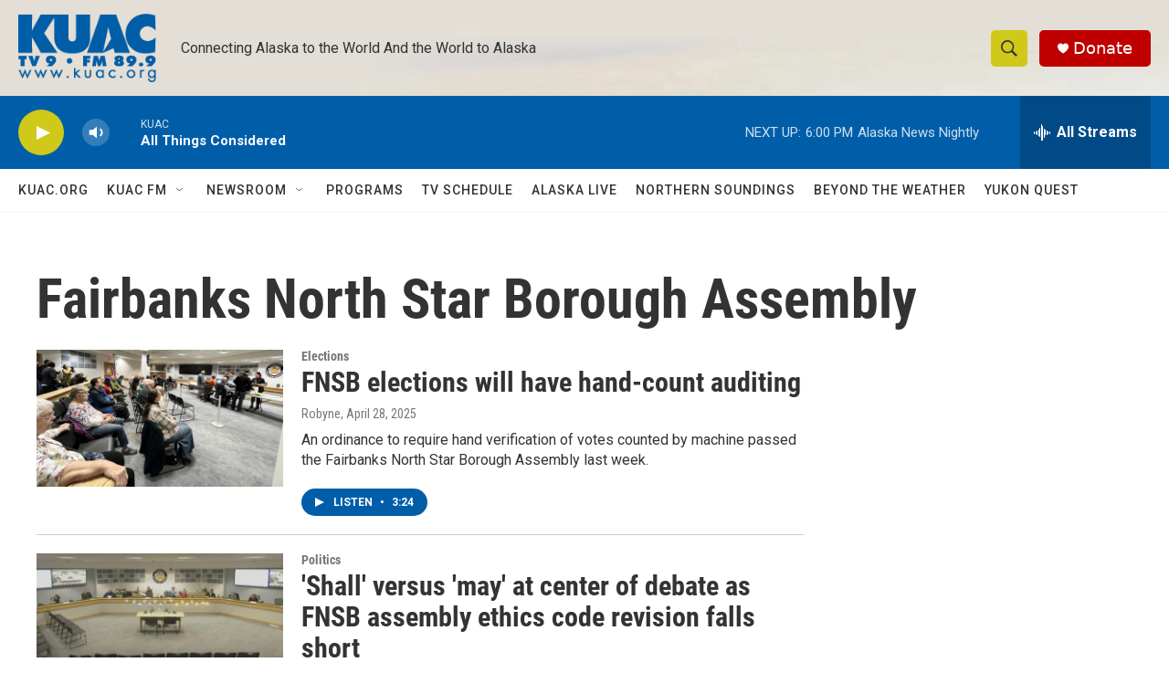

--- FILE ---
content_type: text/html; charset=utf-8
request_url: https://www.google.com/recaptcha/api2/aframe
body_size: 268
content:
<!DOCTYPE HTML><html><head><meta http-equiv="content-type" content="text/html; charset=UTF-8"></head><body><script nonce="8tYhTrkV5mB2kmecXMnUjA">/** Anti-fraud and anti-abuse applications only. See google.com/recaptcha */ try{var clients={'sodar':'https://pagead2.googlesyndication.com/pagead/sodar?'};window.addEventListener("message",function(a){try{if(a.source===window.parent){var b=JSON.parse(a.data);var c=clients[b['id']];if(c){var d=document.createElement('img');d.src=c+b['params']+'&rc='+(localStorage.getItem("rc::a")?sessionStorage.getItem("rc::b"):"");window.document.body.appendChild(d);sessionStorage.setItem("rc::e",parseInt(sessionStorage.getItem("rc::e")||0)+1);localStorage.setItem("rc::h",'1764900632317');}}}catch(b){}});window.parent.postMessage("_grecaptcha_ready", "*");}catch(b){}</script></body></html>